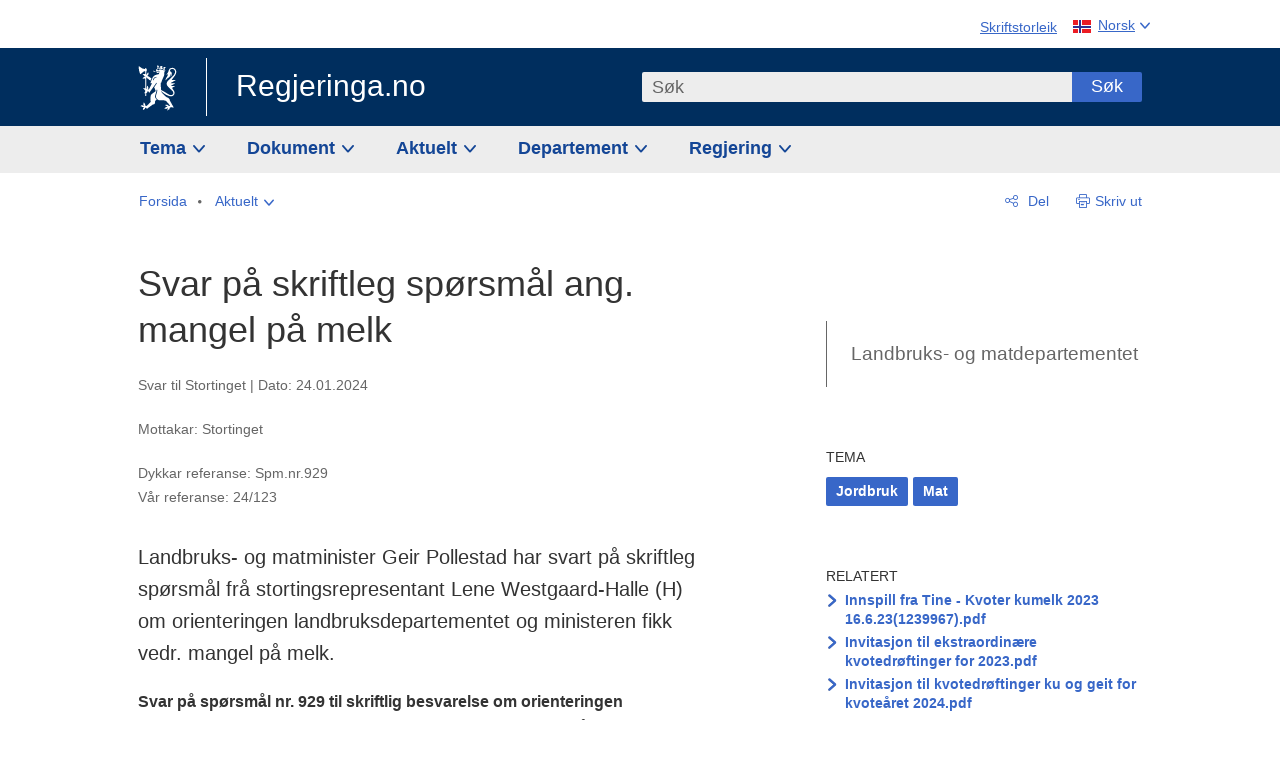

--- FILE ---
content_type: text/html; charset=utf-8
request_url: https://www.regjeringen.no/no/aktuelt/svar-pa-skriftleg-sporsmal-ang.-mangel-pa-melk/id3022821/
body_size: 14709
content:
<!DOCTYPE html>




<html class="no-js" lang="nn">
<head>
    

<meta charset="utf-8">
<meta http-equiv="X-UA-Compatible" content="IE=edge">
<meta name="viewport" content="width=device-width, initial-scale=1.0">

<meta name="consent.ver" content="20250221">
<meta name="consent.cookie.name" content="_consent">



    <title>Svar p&#xE5; skriftleg sp&#xF8;rsm&#xE5;l ang. mangel p&#xE5; melk - regjeringen.no</title>

<link rel="stylesheet" href="/dist-web/css/main.css?v=202601141_142425" type="text/css">



<script>
!function(T,l,y){var S=T.location,k="script",D="instrumentationKey",C="ingestionendpoint",I="disableExceptionTracking",E="ai.device.",b="toLowerCase",w="crossOrigin",N="POST",e="appInsightsSDK",t=y.name||"appInsights";(y.name||T[e])&&(T[e]=t);var n=T[t]||function(d){var g=!1,f=!1,m={initialize:!0,queue:[],sv:"5",version:2,config:d};function v(e,t){var n={},a="Browser";return n[E+"id"]=a[b](),n[E+"type"]=a,n["ai.operation.name"]=S&&S.pathname||"_unknown_",n["ai.internal.sdkVersion"]="javascript:snippet_"+(m.sv||m.version),{time:function(){var e=new Date;function t(e){var t=""+e;return 1===t.length&&(t="0"+t),t}return e.getUTCFullYear()+"-"+t(1+e.getUTCMonth())+"-"+t(e.getUTCDate())+"T"+t(e.getUTCHours())+":"+t(e.getUTCMinutes())+":"+t(e.getUTCSeconds())+"."+((e.getUTCMilliseconds()/1e3).toFixed(3)+"").slice(2,5)+"Z"}(),iKey:e,name:"Microsoft.ApplicationInsights."+e.replace(/-/g,"")+"."+t,sampleRate:100,tags:n,data:{baseData:{ver:2}}}}var h=d.url||y.src;if(h){function a(e){var t,n,a,i,r,o,s,c,u,p,l;g=!0,m.queue=[],f||(f=!0,t=h,s=function(){var e={},t=d.connectionString;if(t)for(var n=t.split(";"),a=0;a<n.length;a++){var i=n[a].split("=");2===i.length&&(e[i[0][b]()]=i[1])}if(!e[C]){var r=e.endpointsuffix,o=r?e.location:null;e[C]="https://"+(o?o+".":"")+"dc."+(r||"services.visualstudio.com")}return e}(),c=s[D]||d[D]||"",u=s[C],p=u?u+"/v2/track":d.endpointUrl,(l=[]).push((n="SDK LOAD Failure: Failed to load Application Insights SDK script (See stack for details)",a=t,i=p,(o=(r=v(c,"Exception")).data).baseType="ExceptionData",o.baseData.exceptions=[{typeName:"SDKLoadFailed",message:n.replace(/\./g,"-"),hasFullStack:!1,stack:n+"\nSnippet failed to load ["+a+"] -- Telemetry is disabled\nHelp Link: https://go.microsoft.com/fwlink/?linkid=2128109\nHost: "+(S&&S.pathname||"_unknown_")+"\nEndpoint: "+i,parsedStack:[]}],r)),l.push(function(e,t,n,a){var i=v(c,"Message"),r=i.data;r.baseType="MessageData";var o=r.baseData;return o.message='AI (Internal): 99 message:"'+("SDK LOAD Failure: Failed to load Application Insights SDK script (See stack for details) ("+n+")").replace(/\"/g,"")+'"',o.properties={endpoint:a},i}(0,0,t,p)),function(e,t){if(JSON){var n=T.fetch;if(n&&!y.useXhr)n(t,{method:N,body:JSON.stringify(e),mode:"cors"});else if(XMLHttpRequest){var a=new XMLHttpRequest;a.open(N,t),a.setRequestHeader("Content-type","application/json"),a.send(JSON.stringify(e))}}}(l,p))}function i(e,t){f||setTimeout(function(){!t&&m.core||a()},500)}var e=function(){var n=l.createElement(k);n.src=h;var e=y[w];return!e&&""!==e||"undefined"==n[w]||(n[w]=e),n.onload=i,n.onerror=a,n.onreadystatechange=function(e,t){"loaded"!==n.readyState&&"complete"!==n.readyState||i(0,t)},n}();y.ld<0?l.getElementsByTagName("head")[0].appendChild(e):setTimeout(function(){l.getElementsByTagName(k)[0].parentNode.appendChild(e)},y.ld||0)}try{m.cookie=l.cookie}catch(p){}function t(e){for(;e.length;)!function(t){m[t]=function(){var e=arguments;g||m.queue.push(function(){m[t].apply(m,e)})}}(e.pop())}var n="track",r="TrackPage",o="TrackEvent";t([n+"Event",n+"PageView",n+"Exception",n+"Trace",n+"DependencyData",n+"Metric",n+"PageViewPerformance","start"+r,"stop"+r,"start"+o,"stop"+o,"addTelemetryInitializer","setAuthenticatedUserContext","clearAuthenticatedUserContext","flush"]),m.SeverityLevel={Verbose:0,Information:1,Warning:2,Error:3,Critical:4};var s=(d.extensionConfig||{}).ApplicationInsightsAnalytics||{};if(!0!==d[I]&&!0!==s[I]){var c="onerror";t(["_"+c]);var u=T[c];T[c]=function(e,t,n,a,i){var r=u&&u(e,t,n,a,i);return!0!==r&&m["_"+c]({message:e,url:t,lineNumber:n,columnNumber:a,error:i}),r},d.autoExceptionInstrumented=!0}return m}(y.cfg);function a(){y.onInit&&y.onInit(n)}(T[t]=n).queue&&0===n.queue.length?(n.queue.push(a),n.trackPageView({})):a()}(window,document,{src: "https://js.monitor.azure.com/scripts/b/ai.2.gbl.min.js", crossOrigin: "anonymous", cfg: {instrumentationKey: '22fc96c4-8166-44e3-86f0-bee17cf5ef69', disableCookiesUsage: false }});
</script>











    


<meta name="title" content="Svar p&#229; skriftleg sp&#248;rsm&#229;l ang. mangel p&#229; melk">

<meta name="description" content="Landbruks- og matminister Geir Pollestad har svart p&#229; skriftleg sp&#248;rsm&#229;l fr&#229; stortingsrepresentant Lene Westgaard-Halle (H) om orienteringen landbruksdepartementet og ministeren fikk vedr. mangel p&#229; melk.">


<meta name="DC.Title" content="Svar p&#229; skriftleg sp&#248;rsm&#229;l ang. mangel p&#229; melk">


<meta name="DC.Creator" content="Landbruks- og matdepartementet">

<meta name="DC.Subject" content="Jordbruk, Mat">

<meta name="DC.Description" content="Landbruks- og matminister Geir Pollestad har svart p&#229; skriftleg sp&#248;rsm&#229;l fr&#229; stortingsrepresentant Lene Westgaard-Halle (H) om orienteringen landbruksdepartementet og ministeren fikk vedr. mangel p&#229; melk.">


<meta name="DC.Date" content="2024-01-24">
<meta name="DC.Type.Status" content="Gyldig">

<meta name="DC.Type" content="ResponseToParliament">

<meta name="DC.Format" content="text/html">


<meta name="DC.Identifier.URL" content="/no/aktuelt/svar-pa-skriftleg-sporsmal-ang.-mangel-pa-melk/id3022821/">


<meta name="DC.Language" content="nn-NO">

<meta name="DC.Publisher" content="regjeringen.no">

<meta name="author" content="Landbruks- og matdepartementet">

<meta name="authorshortname" content="lmd">

<meta name="ownerid" content="627">

<meta name="last-modified" content="Thu, 25 Jan 2024 12:42:00 GMT">
<meta name="revised" content="Thu, 25 Jan 2024 12:42:00 GMT">

    
<meta property="og:site_name" content="Regjeringa.no">
<meta property="og:title" content="Svar p&#xE5; skriftleg sp&#xF8;rsm&#xE5;l ang. mangel p&#xE5; melk"> 
<meta property="og:description" content="Landbruks- og matminister Geir Pollestad har svart p&#xE5; skriftleg sp&#xF8;rsm&#xE5;l fr&#xE5; stortingsrepresentant Lene Westgaard-Halle (H) om orienteringen landbruksdepartementet og ministeren fikk vedr. mangel p&#xE5; melk.">
<meta property="og:type" content="website">
<meta property="og:image" content="https://www.regjeringen.no/dist-web/img/regjeringen_opengraph_image1200x630.jpg">

<meta property="og:image:width" content="1200">
<meta property="og:image:height" content="630">
<meta name="twitter:card" content="summary_large_image">
<meta name="twitter:title" content="Svar p&#xE5; skriftleg sp&#xF8;rsm&#xE5;l ang. mangel p&#xE5; melk">
<meta name="twitter:description" content="Landbruks- og matminister Geir Pollestad har svart p&#xE5; skriftleg sp&#xF8;rsm&#xE5;l fr&#xE5; stortingsrepresentant Lene Westgaard-Halle (H) om orienteringen landbruksdepartementet og ministeren fikk vedr. mangel p&#xE5; melk.">
<meta name="twitter:image" content="https://www.regjeringen.no/dist-web/img/twitter_1600x900_fallback_no.jpg">

<meta property="og:url" content="https://www.regjeringen.no/no/aktuelt/svar-pa-skriftleg-sporsmal-ang.-mangel-pa-melk/id3022821/">
    <link rel="apple-touch-icon" sizes="57x57" href="/dist-web/ico/apple-touch-icon-57x57.png">
<link rel="apple-touch-icon" sizes="114x114" href="/dist-web/ico/apple-touch-icon-114x114.png">
<link rel="apple-touch-icon" sizes="72x72" href="/dist-web/ico/apple-touch-icon-72x72.png">
<link rel="apple-touch-icon" sizes="144x144" href="/dist-web/ico/apple-touch-icon-144x144.png">
<link rel="apple-touch-icon" sizes="60x60" href="/dist-web/ico/apple-touch-icon-60x60.png">
<link rel="apple-touch-icon" sizes="120x120" href="/dist-web/ico/apple-touch-icon-120x120.png">
<link rel="apple-touch-icon" sizes="76x76" href="/dist-web/ico/apple-touch-icon-76x76.png">
<link rel="apple-touch-icon" sizes="152x152" href="/dist-web/ico/apple-touch-icon-152x152.png">
<link rel="apple-touch-icon" sizes="180x180" href="/dist-web/ico/apple-touch-icon-180x180.png">
<meta name="apple-mobile-web-app-title" content="Regjeringa.no">
<link rel="icon" type="image/png" href="/dist-web/ico/favicon-192x192.png" sizes="192x192">
<link rel="icon" type="image/png" href="/dist-web/ico/favicon-160x160.png" sizes="160x160">
<link rel="icon" type="image/png" href="/dist-web/ico/favicon-96x96.png" sizes="96x96">
<link rel="icon" type="image/png" href="/dist-web/ico/favicon-16x16.png" sizes="16x16">
<link rel="icon" type="image/x-icon" href="/dist-web/ico/favicon.ico">
<link rel="icon" type="image/png" href="/dist-web/ico/favicon-32x32.png" sizes="32x32">
<meta name="msapplication-TileColor" content="#002e5e">
<meta name="msapplication-TileImage" content="/dist-web/ico/mstile-144x144.png">
<meta name="application-name" content="Regjeringa.no">
    
<link rel="alternate" hreflang="nn" href="https://www.regjeringen.no/no/aktuelt/svar-pa-skriftleg-sporsmal-ang.-mangel-pa-melk/id3022821/">

<!-- Matomo Tag Manager -->
<script>
    var _mtm = window._mtm = window._mtm || [];
    _mtm.push({ 'mtm.startTime': (new Date().getTime()), 'event': 'mtm.Start' });
    var d = document, g = d.createElement('script'), s = d.getElementsByTagName('script')[0];
    g.async = true; g.src = 'https://cdn.matomo.cloud/regjeringen.matomo.cloud/container_G8N8bAjb.js'; s.parentNode.insertBefore(g, s);
</script>
<!-- End Matomo Tag Manager -->    
    

<script nonce="O2UY4bILn1bMyncsJzyV/g==">
    window.translations = {
        langCloseButton: 'Lukk',
        langLinkDownloadImage: 'Last ned bilde',
        langTruncateTitle: 'Vis heile tittelen',
        langZoomImage: 'Forstørr bilete',
        langShowFullTable: 'Vis tabellen under i full breidde',
        langZoomImageOverlay: 'Forstørr bilete',
        langShowFullTableOverlay: 'Vis tabellen under i full breidde'
    };
</script>

    
<script type="application/ld+json">{"@context":"https://schema.org","@type":"WebPage","@id":"https://www.regjeringen.no/id3022821/#webpage","isPartOf":"https://www.regjeringen.no/#website","name":"Svar p\u00E5 skriftleg sp\u00F8rsm\u00E5l ang. mangel p\u00E5 melk","description":"Landbruks- og matminister Geir Pollestad har svart p\u00E5 skriftleg sp\u00F8rsm\u00E5l fr\u00E5 stortingsrepresentant Lene Westgaard-Halle (H) om orienteringen landbruksdepartementet og ministeren fikk vedr. mangel p\u00E5 melk.","url":"https://www.regjeringen.no/no/aktuelt/svar-pa-skriftleg-sporsmal-ang.-mangel-pa-melk/id3022821/","inLanguage":"nn","breadcrumb":{"@type":"BreadcrumbList","itemListElement":[{"@type":"ListItem","position":1,"name":"Forsida","item":"https://www.regjeringen.no/no/id4/"},{"@type":"ListItem","position":2,"name":"Aktuelt","item":"https://www.regjeringen.no/no/aktuelt/id1150/"},{"@type":"ListItem","position":3,"name":"Svar p\u00E5 skriftleg sp\u00F8rsm\u00E5l ang. mangel p\u00E5 melk","item":"https://www.regjeringen.no/no/aktuelt/svar-pa-skriftleg-sporsmal-ang.-mangel-pa-melk/id3022821/"}]}}</script>
</head>

<body class="page-article ">



<div id="cb_wrapper-std" class="cookie_banner_wrapper not-selectable" data-nosnippet>
    <div id="std-elm" class="hidden">
        <div id="cookieApiData"></div>
    </div>
</div>

<div id="cb_wrapper-dec" class="cookie_banner_wrapper not-selectable" data-nosnippet>
    <div id="dec-elm" style="display: none;">
        <div id="cookieDeclarationApiData"></div>
    </div>
</div>

<div 
    id="cookiebannerInfo" 
    class="cookiebannerInfo" 
    data-consentname="_consent" 
    data-svarbaseurl="https://svar.regjeringen.no" 
    data-bannertitle="Regjeringa.no" 
    data-apilanguage ="no" 
    data-bannerversion = "20250221"
    data-nosnippet>
</div>

        <a id="top-of-page" tabindex="-1"></a>

    <a href="#mainContent" class="skipLink">
        Til hovedinnhald
    </a>

    <noscript>
        <p class="enable-js">Aktiver Javascript i nettlesaren din for ei bedre oppleving på regjeringen.no</p>
    </noscript>
    

    


    

<header class="pageHeader ">
    <div class="hygieneMenuWrapper">
        
<span data-hygiene-menu-large-sceen-anchor></span>
<nav class="hygieneMenu" aria-label='Globale verktøy' data-hygiene-menu>
    <ul>
        <li class="fontsize">
            <button type="button" id="fontsize_note_label" aria-controls="fontsize_note" aria-expanded="false" data-fontsize-btn>Skriftstorleik</button>

            <div tabindex="-1" id="fontsize_note" data-fontsize-note>
                <p>For å endre skriftstorleiken, hald Ctrl-tasten nede (Cmd-tasten på Mac) og trykk på + for å forstørre eller - for å forminske.</p>
            </div>
        </li>
        <li class="language" data-nav="lang_selector">

            <button type="button"
                    id="languageSelectorTrigger"
                    lang="nn-NO"
                    data-toggle-language-selector=""
                    aria-expanded="false"
                    aria-controls="languageSelector"
                    class="language-selector-trigger flag nor">
                <span>Norsk</span>
            </button>

            <ul id="languageSelector"
                class="custom-language-selector"
                tabindex="-1"
                aria-labelledby="languageSelectorTrigger"
                data-language-selector="">

                        <li class="disabled first-in-group">
                            <span class="flag eng" lang="en-GB">
                                Page not available in English
                            </span>
                        </li>
	        <li>
                <a href="/en/id4/"
                   class="flag eng" lang="en-GB">
                    English home page
                </a>
            </li>
                        <li class="disabled first-in-group">
                            <span class="flag sme" lang="se-NO">
                                Siidu ii g&#xE1;vdno s&#xE1;megillii
                            </span>
                        </li>
	        <li class="last-in-group">
                <a href="/se/id4/"
                   class="flag sme" lang="se-NO">
                    S&#xE1;megiel &#xE1;lgosiidui
                </a>
            </li>
            </ul>
        </li>
    </ul>
</nav>



    </div>

    <div class="pageHeaderUpper">
        <div class="logoWrapper">
            

<div class="logo">
    <span>
        <a href="/no/id4/">
            Regjeringa.no<span></span>
        </a>
    </span>
</div>


            
            <button type="button" class="menuToggler" data-toggle-menu aria-expanded="false">
                Meny
            </button>

            <button type="button" class="searchToggler" data-toggle-search aria-expanded="false">
                Søk
            </button>
        </div>
    </div>

    <div class="mobileMenuContainer">
        <div class="mobileMenuWrapper">
            <div class="mobileMenuWrapperInner">
                

<div class="topNavigationSearch">
<form action="/no/sok/id86008/" autocomplete="off" id="topNavigationSearchForm" method="get">        <div class="topNavigationSearchWrap">
            <label for="quickSearch" class="visuallyhidden">
                Søk
            </label>
            <input type="text" 
                   name="term" 
                   placeholder="S&#xF8;k"
                   class="quickSearch autocomplete"
                   id="quickSearch"
                   role="combobox"
                   data-form-id="topNavigationSearchForm"
                   data-search-suggest="1"
                   data-autocomplete-source="/no/api/autosuggestapi/search/?q="
                   data-autocomplete-enabled="true"
                   aria-expanded="false"
                   aria-owns="topnav-search-suggest"
                   aria-autocomplete="list"
                   autocomplete="off"
                   enterkeyhint="search"
                   >
            <div class="search-suggest is-hidden" data-search-suggest-results="1" id="topnav-search-suggest">
                <p class="legend">Utvalde hurtiglenker</p>
                <ul class="search-suggest-list" data-search-suggest-list></ul>
            </div>
            <button type="submit" class="searchSubmit">
                Søk
            </button>
        </div>
</form></div>


            </div>
            <span data-hygiene-menu-small-sceen-anchor></span>
            

    <nav class="megaMenu" aria-label="Hovedmeny">
        <ul>
                <li class="megaMenuItem">
                    <a href="/no/tema/id208/"
                       class="primaryMenuItem  hasDropdown"
                       id="megamenupanel_0_label"
                       role="button"
                       aria-controls="megamenupanel_0">
                        Tema
                    </a>


<div class="megamenupanel_listing" id="megamenupanel_0" tabindex="-1" data-megamenu-target>
    <div class="megamenuInner" data-nav="megamenu">
        <div class="border-frame">
            <p class="toSection"><a href="/no/tema/id208/">Finn tema</a></p>
            <div class="section">
                
                    <ul class="columnize">
                            <li>
                                <a href="/no/tema/arbeidsliv/id210/">Arbeidsliv</a>
                            </li>
                            <li>
                                <a href="/no/tema/fns-barekraftsmal/id2590133/">B&#xE6;rekraftsm&#xE5;lene</a>
                            </li>
                            <li>
                                <a href="/no/tema/energi/id212/">Energi</a>
                            </li>
                            <li>
                                <a href="/no/tema/europapolitikk/id1151/">Europa</a>
                            </li>
                            <li>
                                <a href="/no/tema/familie-og-barn/id213/">Familie og barn</a>
                            </li>
                            <li>
                                <a href="/no/tema/forbruker/id214/">Forbruker</a>
                            </li>
                            <li>
                                <a href="/no/tema/forskning/id1427/">Forskning</a>
                            </li>
                            <li>
                                <a href="/no/tema/forsvar/id215/">Forsvar</a>
                            </li>
                            <li>
                                <a href="/no/tema/hav/id2603523/">Hav</a>
                            </li>
                            <li>
                                <a href="/no/tema/helse-og-omsorg/id917/">Helse og omsorg</a>
                            </li>
                            <li>
                                <a href="/no/tema/innvandring-og-integrering/id918/">Innvandring og integrering</a>
                            </li>
                            <li>
                                <a href="/no/tema/klima-og-miljo/id925/">Klima og milj&#xF8;</a>
                            </li>
                            <li>
                                <a href="/no/tema/kommuner-og-regioner/id921/">Kommuner og regioner</a>
                            </li>
                            <li>
                                <a href="/no/tema/kultur-idrett-og-frivillighet/id920/">Kultur, idrett og frivillighet</a>
                            </li>
                            <li>
                                <a href="/no/tema/likestilling-og-mangfold/id922/">Likestilling og mangfold</a>
                            </li>
                            <li>
                                <a href="/no/tema/lov-og-rett/id923/">Lov og rett</a>
                            </li>
                            <li>
                                <a href="/no/tema/mat-fiske-og-landbruk/id924/">Mat, fiske og landbruk</a>
                            </li>
                            <li>
                                <a href="/no/tema/nordomradene/id1154/">Nordomr&#xE5;dene</a>
                            </li>
                            <li>
                                <a href="/no/tema/naringsliv/id926/">N&#xE6;ringsliv</a>
                            </li>
                            <li>
                                <a href="/no/tema/pensjon-trygd-og-sosiale-tjenester/id942/">Pensjon, trygd og sosiale tjenester</a>
                            </li>
                            <li>
                                <a href="/no/tema/plan-bygg-og-eiendom/id211/">Plan, bygg og eiendom</a>
                            </li>
                            <li>
                                <a href="/no/tema/samfunnssikkerhet-og-beredskap/id1120/">Samfunnssikkerhet og beredskap</a>
                            </li>
                            <li>
                                <a href="/no/tema/statlig-forvaltning/id927/">Statlig forvaltning</a>
                            </li>
                            <li>
                                <a href="/no/tema/svalbard-og-polaromradene/id1324/">Svalbard og polaromr&#xE5;dene</a>
                            </li>
                            <li>
                                <a href="/no/tema/transport-og-kommunikasjon/id928/">Transport og kommunikasjon</a>
                            </li>
                            <li>
                                <a href="/no/tema/tro-og-livssyn/id1147/">Tro og livssyn</a>
                            </li>
                            <li>
                                <a href="/no/tema/ukraina/id2905202/">Ukraina</a>
                            </li>
                            <li>
                                <a href="/no/tema/urfolk-og-minoriteter/id929/">Urfolk og minoriteter</a>
                            </li>
                            <li>
                                <a href="/no/tema/utdanning/id930/">Utdanning</a>
                            </li>
                            <li>
                                <a href="/no/tema/utenrikssaker/id919/">Utenrikssaker</a>
                            </li>
                            <li>
                                <a href="/no/tema/valg-og-demokrati/id537969/">Valg og demokrati</a>
                            </li>
                            <li>
                                <a href="/no/tema/ytringsfrihet/id3063988/">Ytringsfrihet</a>
                            </li>
                            <li>
                                <a href="/no/tema/okonomi-og-budsjett/id931/">&#xD8;konomi og budsjett</a>
                            </li>
                    </ul>
            </div>
           
            <button type="button" class="closeButton" data-close-megamenu><span class="visuallyhidden">Lukk meny</span></button>
        </div>
    </div>
</div>                </li>
                <li class="megaMenuItem">
                    <a href="/no/dokument/id2000006/"
                       class="primaryMenuItem  hasDropdown"
                       id="megamenupanel_1_label"
                       role="button"
                       aria-controls="megamenupanel_1">
                        Dokument
                    </a>


<div class="megamenupanel_listing" id="megamenupanel_1" tabindex="-1" data-megamenu-target>
    <div class="megamenuInner" data-nav="megamenu">
        <div class="border-frame">
            <p class="toSection"><a href="/no/dokument/id2000006/">Finn dokument</a></p>
            <div class="section">
                
<div class="section">

<ul>
<li><a href="/no/statsbudsjett/2026/id3118616/">Statsbudsjettet 2026</a>

</li>


<li><a href="/no/dokument/hoyringar/id1763/">Høyringar</a></li>
<li><a href="/no/dokument/innspel/id3015054/">Innspel</a></li>
<li><a href="/no/dokument/prop/id1753/">Proposisjonar til Stortinget</a></li>
<li><a href="/no/dokument/meldst/id1754/">Meldingar til Stortinget</a></li>
<li><a href="/no/dokument/nou-ar/id1767/">NOU-ar</a></li>
</ul>

<ul>
<li><a href="/no/dokument/veiledninger_brosjyrer/id438822/">Veiledninger og brosjyrer</a></li>
<li><a href="/no/dokument/rapporter_planer/id438817/">Rapportar, planar og strategiar</a></li>
<li><a href="/no/dokument/tildelingsbrev/id2357472/">Tildelingsbrev, instruksar og årsrapportar</a></li>
<li><a href="/no/dokument/brev/id1777/">Brev</a></li>

</ul>

<ul>
<li><a href="/no/dokument/lover_regler/id438754/">Lover og regler</a>
<ul>
<li><a href="/no/dokument/lover_regler/lover/id438755/">Lover</a></li>
<li><a href="/no/dokument/lover_regler/forskrifter/id1758/">Forskrifter</a></li>
<li><a href="/no/dokument/kongelig-resolusjon/id2076044/">Kongelige resolusjoner</a></li>
<li><a href="/no/dokument/lover_regler/retningslinjer/id1759/" >Retningslinjer og juridiske veiledninger</a></li>
<li><a href="/no/dokument/lover_regler/tolkningsuttalelser/id441575/">Tolkningsuttalelser</a></li>
<li><a href="/no/dokument/lover_regler/reglement/id1761/">Reglement</a></li>
<li><a href="/no/dokument/rundskriv/id1762/">Rundskriv</a></li>
</ul>
</li>
</ul>

</div>
            </div>
           
            <button type="button" class="closeButton" data-close-megamenu><span class="visuallyhidden">Lukk meny</span></button>
        </div>
            <div class="megamenu-extra-links">
                <a href="/no/dokument/bestilling-av-publikasjoner/id439327/">Bestilling av trykte publikasjoner</a>
            </div>
    </div>
</div>                </li>
                <li class="megaMenuItem">
                    <a href="/no/aktuelt/id1150/"
                       class="primaryMenuItem  hasDropdown"
                       id="megamenupanel_2_label"
                       role="button"
                       aria-controls="megamenupanel_2">
                        Aktuelt
                    </a>


<div class="megamenupanel_listing" id="megamenupanel_2" tabindex="-1" data-megamenu-target>
    <div class="megamenuInner" data-nav="megamenu">
        <div class="border-frame">
            <p class="toSection"><a href="/no/aktuelt/id1150/">Aktuelt</a></p>
            <div class="section">
                
<div class="section">
<ul>
<li><a href="/no/aktuelt/nyheter/id2006120/">Nyheter og pressemeldinger</a></li>
<li><a href="/no/aktuelt/nett-tv/id2000007/">Pressekonferanser og nett-tv</a></li>
<li><a href="/no/aktuelt/taler_artikler/id1334/">Taler og innlegg</a></li>
<li><a href="/no/aktuelt/offisielt-fra-statsrad/offisielt-fra-statsrad1/id30297/">Offisielt frå statsrådet</a></li>
</ul>
<ul>
<li><a href="/no/aktuelt/kalender/id1330/">Kalender</a></li>
<li><a href="/no/aktuelt/pressekontakter/id445715/">Pressekontakter</a></li>
<li><a href="/no/aktuelt/dialog-med-stortinget/id2343343/">Svar til Stortinget</a></li>
</ul>
<ul>
<li><a href="/no/aktuelt/einnsyn/id604997/">eInnsyn – elektronisk postjournal</a></li>
<li><a href="/no/aktuelt/jobb-i-departementene/id3087969/">Jobb i departementene</a></li>
</ul>
</div>            </div>
           
            <button type="button" class="closeButton" data-close-megamenu><span class="visuallyhidden">Lukk meny</span></button>
        </div>
            <div class="megamenu-extra-links">
                <a href="/no/dokumentarkiv/id115322/">Historisk arkiv</a>
            </div>
    </div>
</div>                </li>
                <li class="megaMenuItem">
                    <a href="/no/dep/id933/"
                       class="primaryMenuItem  hasDropdown"
                       id="megamenupanel_3_label"
                       role="button"
                       aria-controls="megamenupanel_3">
                        Departement
                    </a>



<div class="megamenupanel_departementene" id="megamenupanel_3" tabindex="-1" data-megamenu-target>
    <div class="megamenuInner" data-nav="megamenu">
        <div class="border-frame">
            <p class="toSection">
                <a href="/no/dep/id933/">Departementene</a>
            </p>
            <div class="section">
                <ul>
                    

<li>
    <a href="/no/dep/smk/id875/" class="dep-title">
        Statsministerens kontor
    </a>

        <a href="/no/dep/smk/organisasjonskart/statsminister-jonas-gahr-store/id2877186/" class="dep-minister">
            Jonas Gahr St&#xF8;re (Ap)
        </a>
</li>
                </ul>
                <ul>
                    

<li>
    <a href="/no/dep/aid/id165/" class="dep-title">
        Arbeids- og inkluderingsdepartementet
    </a>

        <a href="/no/dep/aid/om-arbeids-og-inkluderingsdepartementet/arbeids-og-inkluderingsminister-kjersti-stenseng/id3119047/" class="dep-minister">
            Kjersti Stenseng (Ap)
        </a>
</li>

<li>
    <a href="/no/dep/bfd/id298/" class="dep-title">
        Barne- og familiedepartementet
    </a>

        <a href="/no/dep/bfd/org/barne-og-familieminister-lene-vagslid/id3085903/" class="dep-minister">
            Lene V&#xE5;gslid (Ap)
        </a>
</li>

<li>
    <a href="/no/dep/dfd/id810/" class="dep-title">
        Digitaliserings- og forvaltningsdepartementet
    </a>

        <a href="/no/dep/dfd/org/digitaliserings-og-forvaltningsminister-karianne-oldernes-tung-/id3000277/" class="dep-minister">
            Karianne Oldernes Tung (Ap)
        </a>
</li>

<li>
    <a href="/no/dep/ed/id750/" class="dep-title">
        Energidepartementet
    </a>

        <a href="/no/dep/ed/org/energiminister-terje-aasland/id2903197/" class="dep-minister">
            Terje Aasland (Ap)
        </a>
</li>

<li>
    <a href="/no/dep/fin/id216/" class="dep-title">
        Finansdepartementet
    </a>

        <a href="/no/dep/fin/org/finansminister-jens-stoltenberg/id3086196/" class="dep-minister">
            Jens Stoltenberg (Ap)
        </a>
</li>

<li>
    <a href="/no/dep/fd/id380/" class="dep-title">
        Forsvarsdepartementet
    </a>

        <a href="/no/dep/fd/organisering-og-ledelse/forsvarsminister-tore-o.-sandvik/id3086270/" class="dep-minister">
            Tore O. Sandvik (Ap)
        </a>
</li>
                </ul>
                <ul>
                    

<li>
    <a href="/no/dep/hod/id421/" class="dep-title">
        Helse- og omsorgsdepartementet
    </a>

        <a href="/no/dep/hod/organiseringen-av-helse-og-omsorgsdepartementet/helse-og-omsorgsminister-jan-christian-vestre/id3035364/" class="dep-minister">
            Jan Christian Vestre (Ap)
        </a>
</li>

<li>
    <a href="/no/dep/jd/id463/" class="dep-title">
        Justis- og beredskapsdepartementet
    </a>

        <a href="/no/dep/jd/org/justis-og-beredskapsminister-astri-aas-hansen/id3086325/" class="dep-minister">
            Astri Aas-Hansen (Ap)
        </a>
</li>

<li>
    <a href="/no/dep/kld/id668/" class="dep-title">
        Klima- og milj&#xF8;departementet
    </a>

        <a href="/no/dep/kld/organisasjon/klima-og-miljominister-andreas-bjelland-eriksen/id3000230/" class="dep-minister">
            Andreas Bjelland Eriksen (Ap)
        </a>
</li>

<li>
    <a href="/no/dep/kdd/id504/" class="dep-title">
        Kommunal- og distriktsdepartementet
    </a>

        <a href="/no/dep/kdd/org/kommunal-og-distriktsminister-bjornar-selnes-skjaran/id3119065/" class="dep-minister">
            Bj&#xF8;rnar Selnes Skj&#xE6;ran (Ap)
        </a>
</li>

<li>
    <a href="/no/dep/kud/id545/" class="dep-title">
        Kultur- og likestillingsdepartementet
    </a>

        <a href="/no/dep/kud/org/kultur-og-likestillingsminister-lubna-jaffery-lubna-jaffery/id2987187/" class="dep-minister">
            Lubna Jaffery (Ap)
        </a>
</li>
                </ul>
                <ul>
                    

<li>
    <a href="/no/dep/kd/id586/" class="dep-title">
        Kunnskapsdepartementet
    </a>

        <a href="/no/dep/kd/org/kunnskapsminister-kari-nessa-nordtun/id3000181/" class="dep-minister">
            Kari Nessa Nordtun (Ap)
        </a>
        <a href="/no/dep/kd/org/forsknings-og-hoyere-utdanningsminister-sigrun-gjerlow-aasland/id3086217/" class="dep-minister">
            Sigrun Aasland (Ap)
        </a>
</li>

<li>
    <a href="/no/dep/lmd/id627/" class="dep-title">
        Landbruks- og matdepartementet
    </a>

        <a href="/no/dep/lmd/organisasjon/landbruks-og-matminister-nils-kristen-sandtroen/id3086277/" class="dep-minister">
            Nils Kristen Sandtr&#xF8;en (Ap)
        </a>
</li>

<li>
    <a href="/no/dep/nfd/id709/" class="dep-title">
        N&#xE6;rings- og fiskeridepartementet
    </a>

        <a href="/no/dep/nfd/org/naringsminister-cecilie-myrseth/id3035377/" class="dep-minister">
            Cecilie Myrseth (Ap)
        </a>
        <a href="/no/dep/nfd/org/fiskeri-og-havminister-marianne-sivertsen-nass/id3035385/" class="dep-minister">
            Marianne Sivertsen N&#xE6;ss (Ap)
        </a>
</li>

<li>
    <a href="/no/dep/sd/id791/" class="dep-title">
        Samferdselsdepartementet
    </a>

        <a href="/no/dep/sd/org/samferdselsminister-jon-ivar-nygard/id2877331/" class="dep-minister">
            Jon-Ivar Nyg&#xE5;rd (Ap)
        </a>
</li>

<li>
    <a href="/no/dep/ud/id833/" class="dep-title">
        Utenriksdepartementet
    </a>

        <a href="/no/dep/ud/org/utenriksminister-espen-espen-barth-eide/id3000220/" class="dep-minister">
            Espen Barth Eide (Ap)
        </a>
        <a href="/no/dep/ud/org/utviklingsminister-asmund-grover-aukrust/id3086307/" class="dep-minister">
            &#xC5;smund Gr&#xF8;ver Aukrust (Ap)
        </a>
</li>
                </ul>
            </div>
            <button type="button" class="closeButton" data-close-megamenu>
                <span class="visuallyhidden">Lukk meny</span>
            </button>
        </div>

            <div class="megamenu-extra-links">
                <a href="/no/org/etater-virksomheter-og-selskaper/id2520884/">Etater, virksomheter og selskaper</a>
            </div>
    </div>
</div>                </li>
                <li class="megaMenuItem">
                    <a href="/no/om-regjeringa/id443314/"
                       class="primaryMenuItem  hasDropdown"
                       id="megamenupanel_4_label"
                       role="button"
                       aria-controls="megamenupanel_4">
                        Regjering
                    </a>


<div class="megamenupanel_listing" id="megamenupanel_4" tabindex="-1" data-megamenu-target>
    <div class="megamenuInner" data-nav="megamenu">
        <div class="border-frame">
            <p class="toSection"><a href="/no/om-regjeringa/id443314/">Regjering</a></p>
            <div class="section">
                
                    <ul class="columnize">
                            <li>
                                <a href="/no/om-regjeringa/noverande/regjeringen-store/id2877247/">Regjeringen Støre</a>
                                    <ul>
                                            <li>
                                                <a href="/no/om-regjeringa/noverande/regjeringensmedlemmer/id543170/">Regjeringens medlemmer</a>
                                            </li>
                                            <li>
                                                <a href="/no/om-regjeringa/noverande/regjeringens-plan-for-norge/id3142802/">Regjeringens plan for Norge (2025&#x2013;29)</a>
                                            </li>
                                    </ul>
                            </li>
                            <li>
                                <a href="/no/om-regjeringa/sru/id2405055/">Statlige styrer, r&#xE5;d og utvalg</a>
                                    <ul>
                                    </ul>
                            </li>
                            <li>
                                <a href="/no/om-regjeringa/slik-blir-norge-styrt/id85844/">Slik blir Norge styrt</a>
                                    <ul>
                                            <li>
                                                <a href="/no/om-regjeringa/slik-blir-norge-styrt/regjeringen-i-arbeid-2/id2001100/">Regjeringen i arbeid</a>
                                            </li>
                                            <li>
                                                <a href="/no/om-regjeringa/slik-blir-norge-styrt/kva-skjer-ved-eit-regjeringsskifte/id270340/">Kva skjer ved eit regjeringsskifte?</a>
                                            </li>
                                            <li>
                                                <a href="/no/om-regjeringa/slik-blir-norge-styrt/Regjeringa-i-arbeid/id2564958/">Film om korleis Noreg vert styrt</a>
                                            </li>
                                            <li>
                                                <a href="/no/om-regjeringa/slik-blir-norge-styrt/slik-blir-lover-til2/id2565033/">Slik blir lover til</a>
                                            </li>
                                    </ul>
                            </li>
                            <li>
                                <a href="/no/om-regjeringa/tidligere-regjeringer-og-historie/id85847/">Tidligere regjeringer og historie</a>
                                    <ul>
                                            <li>
                                                <a href="/no/om-regjeringa/tidligere-regjeringer-og-historie/sok-i-regjeringer-siden-1814/id2578015/">S&#xF8;k i regjeringer siden 1814</a>
                                            </li>
                                            <li>
                                                <a href="/no/om-regjeringa/tidligere-regjeringer-og-historie/statistikk/id2563489/">Statistikk</a>
                                            </li>
                                    </ul>
                            </li>
                    </ul>
            </div>
           
            <button type="button" class="closeButton" data-close-megamenu><span class="visuallyhidden">Lukk meny</span></button>
        </div>
            <div class="megamenu-extra-links">
                <a href="/no/dokumentarkiv/id115322/">Historisk arkiv</a>
            </div>
    </div>
</div>                </li>
        </ul>
    </nav>

        </div>

             <div class="breadcrumbsWrapper">
                

    <nav class="breadcrumbs no-nav-mob" data-nav="breadcrumb">
        <h2 id="breadcrumbs-label" class="breadcrumbs-label hide-for-desktop" aria-label="Du er her:">Du er her:</h2>
        <ul aria-labelledby="breadcrumbs-label">
                        <li class="breadcrumb-item">
                            <a href="/no/id4/" class="breadcrumb-item__text">
                                <span>Forsida</span>
                            </a>
                        </li>
                        <li class="breadcrumb-item breadcrumb-item--has-sub-menu">
                            <a href="/no/aktuelt/id1150/"
                               role="button"
                               class="breadcrumb-item__button breadcrumb-item__button--has-sub-menu">
                                <span>Aktuelt</span>
                            </a>

                            <ul class="breadcrumb-item__sub-menu" id="crumb_1150">
                                <li class="breadcrumb-item__sub-menu-item--first">
                                    <a href="/no/aktuelt/id1150/" class="breadcrumb-item__text">Aktuelt</a>
                                </li>
                                    <li class="breadcrumb-item__sub-menu-item">
                                        <a href="/no/aktuelt/svar-til-stortinget/id2343343/">Svar til Stortinget</a>
                                    </li>
                                    <li class="breadcrumb-item__sub-menu-item">
                                        <a href="/no/aktuelt/pressekontakter/id445715/">Pressekontakter</a>
                                    </li>
                                    <li class="breadcrumb-item__sub-menu-item">
                                        <a href="/no/aktuelt/jobb-i-departementene/id3087969/">Jobb i departementene</a>
                                    </li>
                                    <li class="breadcrumb-item__sub-menu-item">
                                        <a href="/no/aktuelt/nett-tv/id2000007/">Pressekonferanser og andre nett-tv-sendinger</a>
                                    </li>
                                    <li class="breadcrumb-item__sub-menu-item">
                                        <a href="/no/aktuelt/nyheter/id2006120/">Nyheter og pressemeldinger</a>
                                    </li>
                                    <li class="breadcrumb-item__sub-menu-item">
                                        <a href="/no/aktuelt/taler_artikler/id1334/">Taler og innlegg</a>
                                    </li>
                                    <li class="breadcrumb-item__sub-menu-item">
                                        <a href="/no/aktuelt/kalender/id1330/">Kalender</a>
                                    </li>
                            </ul>
                        </li>
                    <!-- Last item in breadcrumb and using ?vis= parameter -->
                        <!-- Only display breadcrumb for last page if not in archive -->
                            <li class="breadcrumb-item breadcrumb-item--has-sub-menu breadcrumb-item--last hide-for-desktop">
                                    <span>Svar p&#xE5; skriftleg sp&#xF8;rsm&#xE5;l ang. mangel p&#xE5; melk</span>
                            </li>
        </ul>
    </nav>

<div class="back-link">
    <a href="/no/aktuelt/id1150/" data-nav="topic-parent-link" class="parent-crumb hide-for-desktop">
        <div class="crmbIndent">
            Aktuelt
        </div>
    </a>
</div>


                

    <ul class="sharePrint">
        <li class="sharing" data-doc-action="share">
            
<button id="sharing_label" class="sharing-toggle" data-sharing-toggler aria-controls="sharing_panel" data-toggle="[data-sharing-panel]" aria-expanded="false" >
    Del
</button>

<div id="sharing_panel" class="sharing-panel" data-sharing-panel="">
    <p class="sharing-title">Del</p>
   
<ul class="socialmedia_linklist">
        <li><a href="https://www.facebook.com/sharer.php?u=https%3a%2f%2fwww.regjeringen.no%2fno%2faktuelt%2fsvar-pa-skriftleg-sporsmal-ang.-mangel-pa-melk%2fid3022821%2f" class="Facebook">Facebook</a></li>
        <li><a href="https://twitter.com/share?url=https%3a%2f%2fwww.regjeringen.no%2fno%2faktuelt%2fsvar-pa-skriftleg-sporsmal-ang.-mangel-pa-melk%2fid3022821%2f" class="X">X/Twitter</a></li>
        <li><a href="https://www.linkedin.com/shareArticle?mini=true&url=https%3a%2f%2fwww.regjeringen.no%2fno%2faktuelt%2fsvar-pa-skriftleg-sporsmal-ang.-mangel-pa-melk%2fid3022821%2f" class="Linkedin">LinkedIn</a></li>
        <li><a href="mailto:?subject=Tips%20fr%c3%a5%20regjeringa.no%3a%20Svar%20p%c3%a5%20skriftleg%20sp%c3%b8rsm%c3%a5l%20ang.%20mangel%20p%c3%a5%20melk&amp;body=https%3a%2f%2fwww.regjeringen.no%2fno%2faktuelt%2fsvar-pa-skriftleg-sporsmal-ang.-mangel-pa-melk%2fid3022821%2f" class="email">Epost</a></li>
    </ul>
  
    <button title="Lukk" class="closeButton" data-toggle="[data-sharing-panel]" data-set-focus="[data-sharing-toggler]">
        <span class="visuallyhidden">Lukk</span>
    </button>
</div>
        </li>
        <li class="print" data-doc-action="print">
            <button type="button" class="print-page" data-print-page="">Skriv ut</button>
        </li>
    </ul>

            </div>
    </div>
</header>

<div class="megaMenuOverlay" data-megamenu-overlay></div>




    <main id="mainContent" tabindex="-1">


        <div class="mainContentArea">
            


    <script src="/dist-web/js/base-article.js?v=202601141_142425" defer></script>
<div class="content-row article">
    <div class="content-col-2 article-content">

        <header class="article-header">
            
            




            



<h1>Svar p&#xE5; skriftleg sp&#xF8;rsm&#xE5;l ang. mangel p&#xE5; melk</h1>




        </header>





<div class="article-info">
    <p>
            <span class="type">
                Svar til Stortinget
|            </span>

            <span class="date">Dato: 24.01.2024</span>

        

    <span class="owner">
        | <a href="/no/dep/lmd/id627/">Landbruks- og matdepartementet</a>
    </span>

    </p>
    

    








    


        <p>Mottakar: Stortinget</p>
<p>

        <span>Dykkar referanse:</span>
Spm.nr.929        <br>

        <span>Vår referanse:</span>
24/123</p>








</div>


        


            <div class="article-ingress">
                <p>
                    Landbruks- og matminister Geir Pollestad har svart p&#xE5; skriftleg sp&#xF8;rsm&#xE5;l fr&#xE5; stortingsrepresentant Lene Westgaard-Halle (H) om orienteringen landbruksdepartementet og ministeren fikk vedr. mangel p&#xE5; melk.
                </p>
            </div>
        
       <div class="article-body">
            
            

            

<p><strong>Svar på spørsmål nr. 929 til skriftlig besvarelse om orienteringen landbruksdepartementet og ministeren fikk vedr. mangel på melk fra stortingsrepresentant Lene Westgaard-Halle</strong></p>
<p>Eg viser til brev av 17. januar 2024 med følgjande spørsmål til skriftleg svar frå representanten Lene Westgaard-Halle:<em> </em></p>
<p><em>«Når ble Landbruksdepartementet eller statsråden orientert, skriftlig eller muntlig, om situasjonen første gang?»</em><em> </em></p>
<p>Som landbruks- og matminister er eg opptatt av at det til ei kvar tid er nok norsk mat i butikken. Eg er derfor ikkje nøgd med dagens situasjon i marknaden for mjølk og egg. I samband med desse utfordingane hadde eg møte med Tine og Nortura den 16. januar. Etter desse møta er eg trygg på at det kjem til å vere nok norske egg, ost, smør og mjølk i butikkane framover. I møtet gav eg tydeleg utrykk for at eg ikkje var nøgd med korleis Tine har handsama situasjonen. Eg bad Tine gjere greie for kvifor situasjonen med mjølkemangel har oppstått, kva Tine ville gjere med situasjonen og korleis Tine skal hindre at dette skjer igjen.</p>
<p>Eg opplevde at Tine såg alvoret i situasjonen, og at dei erkjente at delar av handsaminga ikkje var god nok. Samstundes garanterte dei for at forbrukarane ikkje vil oppleve mangel på meieriprodukt i butikken. Mitt tydelege bodskap var at Tine så raskt som mogleg må kome i ein situasjon der vi har nok norskprodusert mjølk.</p>
<p>Landbruks- og matdepartementet har kontinuerleg dialog med alle marknadsregulatorar, både Tine, Nortura og Felleskjøpet Agri. Ein god dialog er sjølvsagt avhengig av at båe partar informerer om relevante hendingar. Som ein del av den ordinære dialogen, er det formelle situasjonar der marknadsregulator skal informere myndigheitene. For departementet gjeld dette mellom anna dei årlege kvotedrøftingane, prognoser for tilgang på ku- og geitemjølk 4-6 gonger i året og årlege kontaktmøte. Landbruksdirektoratet si rolle i marknadsreguleringa er å vere sekretariat for Omsettingsrådet, forberede saker, gjere faglege innstillingar og iverksette tiltak som vert bestemt i rådet. I tillegg administrerer og krev dei inn omsetiingsavgifta. Landbruksdirektoratet har òg ansvar for å forvalte tollvernet, og vurderer søknadar om nedsette satsar for tollavgift.</p>
<p>Som marknadsregulator, har Tine ansvar for å føreslå og gjennomføre reguleringstiltak. Rollen som marknadsregulator inneber mottaksplikt, forsyningsplikt og informasjonsplikt. Kravet om informasjonsplikt inneber at alle marknadsaktørane (aktørar som kjøper rå mjølk frå Norsk melkeråvare) straks etter vedtak om endring/tiltak er gjort, skal ha lik tilgang på informasjon om aktivitetar som Tine utfører i kraft av reguleringsansvaret. I praksis gjeld dette produksjons- og forbruksprognosar, prisprognosar, prisnoteringar og reguleringsaktivitetar.</p>
<p>Kvotedrøftingane går føre seg kvart år i månadsskiftet november/desember. For 2023 var kvotane sett til 0,95. Den 1. juni 2023 varsla Tine om at dei ville tilrå at forholdstalet for inneverande kvoteår vart auka. Landbruks- og matdepartementet inviterte difor partane til ekstraordinære kvotedrøftingar 22. juni. I møtet gjorde Tine greie for utviklingane i leveransane for mjølk, behovet og reguleringslagra i inneverande år. Etterspurnaden etter mjølk var så langt i 2023 noko høgare enn det som låg til grunn da kvotane for 2023 vart fastsett i november 2022. I tillegg var mjølkeinngangen noko lågare. Tine tilrådde difor at forholdstalet for kumjølk vart auka til 0,99. Departementet fastsette forholdstalet i tråd med marknadsregulator og faglaga si tilråding.</p>
<p>18. oktober publiserte Norsk melkeråvare prognose for inneverande og kommande kvoteår. Denne blei oversendt departementet og publisert på nettsidene til Norsk melkeråvare. 20. oktober gjekk Tine ut og sa at dei hadde sendt brev til marknadsaktørane om at det var behov for meir mjølk, men at lagerbehaldninga var tilstrekkeleg slik at det ikkje var behov for ei auke i forholdstalet for 2023.</p>
<p>Den 17. november publiserte Norsk melkeråvare ein ny prognose for inneverande og kommande kvoteår. Denne blei òg oversendt departementet og publisert på nettsidene til Norsk melkeråvare.</p>
<p>Invitasjon til dei ordinære kvotedrøftingane for 2024 blei sendt frå Landbruks- og matdepartementet 2. november 2023 til Norges Bondelag, Norsk Bonde- og Småbrukarlag, Tine og Landbruksdirektoratet. Tine og Landbruksdirektoratet leverte dokument til drøftingane. Departementet bad deretter Tine sende meir utfyllande informasjon om marknadsforhold og kvotefylling, noko Tine gjorde 24. november 2023. Kvotedrøftingane gjekk føre seg 27. november 2023. Tine gjorde her greie for hovudpunkta i sitt innspel, mellom anna leveransane inneverande år, prognosar og behov for 2024. Tine tilrådde eit forholdstal på 1,02, og jordbrukets organisasjonar stilte seg bak dette. I etterkant av drøftingane fastsette Landbruks- og matdepartementet forholdstalet for 2024 til 1,02.</p>
<p>Den 29. november 2023 sendte Tine søknad til Landbruksdirektoratet om tollnedsetting på skummamjølkpulver, og departementet blei orientert om at det kunne verte utfordringar med for lite mjølk i første kvartal 2024, og behov for import av mjølkepulver. Den 4. desember gjekk Tine ut i Nationen og oppmoda bøndene om å auke produksjonen av mjølk gjennom vinteren.</p>
<p>I uke 50 orienterte Tine departementet om at dei tok kontakt med aktørane og Landbruksdirektoratet for å gjere greie for situasjonen og korleis dei etter regelverket ville regulere prioriteringa av mjølk i ein underskotssituasjon. Torsdag 14. desember 2023 sendte Tine ein søknad til Landbruksdirektoratet med førespurnad om å administrere ned tollen for heilmjølkpulver frå 1. januar 2024 for å unngå at marknaden vart alvorleg forstyrra. Departementet hadde møte med Tine 15. desember og vart da informert om situasjonen og Tines oppfølging.</p>
<p>Alle dokumenta som er omtalt over og oversendt departementet, er offentlege og ligg vedlagt dette brevet.</p>
<p>Med helsing</p>
<p>Geir Pollestad</p>
            
            






            
        </div>
    </div>


    <aside class="content-col-1 article-sidebar">
        

    <div class="content-owner-dep" data-nav="content-owner-link">
                    <div>
                        <a href="/no/dep/lmd/id627/">Landbruks- og matdepartementet</a>
                    </div>
    </div>


        


        



    <div class="content-intro-topics" data-nav="related-topic">
        <h2 class="title">Tema</h2>
        


    <ul class="topiclist">
            <li>
                <a href="/no/tema/mat-fiske-og-landbruk/jordbruk/id85943/">Jordbruk</a>
            </li>
            <li>
                <a href="/no/tema/mat-fiske-og-landbruk/mat/id1270/">Mat</a>
            </li>
    </ul>


    </div>
    <div class="article-related" data-nav="related-article-links">
        <h2 class="title">Relatert</h2>
        <ul class="link-list">


<li><a href="/contentassets/f92c3774d310407da5f2caa9fa79ea10/innspill-fra-tine-kvoter-kumelk-2023-16.6.231239967.pdf">Innspill fra Tine - Kvoter kumelk 2023 16.6.23(1239967).pdf</a></li><li><a href="/contentassets/f92c3774d310407da5f2caa9fa79ea10/invitasjon-til-ekstraordinare-kvotedroftinger-for-20231239968.pdf">Invitasjon til ekstraordin&#xE6;re kvotedr&#xF8;ftinger for 2023.pdf</a></li><li><a href="/contentassets/f92c3774d310407da5f2caa9fa79ea10/invitasjon-til-kvotedroftinger-ku-og-geit-for-k1239969.pdf">Invitasjon til kvotedr&#xF8;ftinger ku og geit for kvote&#xE5;ret 2024.pdf</a></li><li><a href="/contentassets/f92c3774d310407da5f2caa9fa79ea10/landsprognose-kumjolk-november-20231239970.pdf">Landsprognose kumj&#xF8;lk  - november 2023.pdf</a></li><li><a href="/contentassets/f92c3774d310407da5f2caa9fa79ea10/landsprognose-kumelk-oktober-20231239971.pdf">Landsprognose kumelk oktober 2023.pdf</a></li><li><a href="/contentassets/f92c3774d310407da5f2caa9fa79ea10/ldir-innspill-til-kvotedroftinger-for-kumelk-20241239972.pdf">Landbruksdirektoratet - Innspill til kvotedr&#xF8;ftinger for kumelk 2024.pdf</a></li><li><a href="/contentassets/f92c3774d310407da5f2caa9fa79ea10/omforent-referat-fra-ekstraordinare-kvotedroft1239973.pdf">Omforent referat fra ekstraordin&#xE6;re kvotedr&#xF8;ftinger for kumelk for 2023pdf</a></li><li><a href="/contentassets/f92c3774d310407da5f2caa9fa79ea10/omforent-referat-kvotedroftinger-20241239974.pdf">Omforent referat kvotedr&#xF8;ftinger 2024.pdf</a></li><li><a href="/contentassets/f92c3774d310407da5f2caa9fa79ea10/tine-kvoter-2024-brev-til-avtalepartene1239976.pdf">Tine - Kvoter 2024 - brev til avtalepartene.pdf</a></li><li><a href="/contentassets/f92c3774d310407da5f2caa9fa79ea10/tine-kvoter-2024-brev-2-til-avtalepartene1239975.pdf">Tine - Kvoter 2024 - brev 2 til avtalepartene.pdf</a></li>        </ul>
    </div>


    </aside>
</div>

                <div class="to-top-of-page">
                    <a href="#top-of-page" class="btn btn-no-icon btn-to-top-of-page"
                       data-to-top-of-page>
                        Til toppen
                    </a>
                </div>
        </div>
    </main>


<div class="page-survey-container">
    <div class="page-survey"
         data-page-survey="133"
         data-page-survey-api="/api/survey/SubmitPageSurveyAnswer"
         data-text-hidden-title="Tilbakemeldingsskjema"
         data-text-question="Fant du det du lette etter?"
         data-text-options='[{"response": "Ja", "feedback": "S&#xE5; bra! Hva lette du etter? Din tilbakemelding hjelper oss &#xE5; lage et bedre nettsted. Tilbakemeldingen blir ikke besvart. Du m&#xE5; ikke sende personlig informasjon, for eksempel e-post eller telefonnummer."},{"response": "Nei", "feedback": "Har du forslag til forbedringer p&#xE5; nettsiden? Din tilbakemelding hjelper oss &#xE5; lage et bedre nettsted. Tilbakemeldingen blir ikke besvart. Du m&#xE5; ikke sende personlig informasjon, for eksempel e-post eller telefonnummer."}]'
         data-text-comment="Kommentar:"
         data-text-illegal-characters="Kommentaren inneholder ulovlige tegn! Pr&#xF8;v &#xE5; fjerne spesialtegn."
         data-text-send="Send"
         data-text-thanks="&lt;p&gt;Tusen takk for ditt svar!&lt;/p&gt;"
         data-text-failed="&lt;h2&gt;Det er ikke deg, det er oss.&lt;/h2&gt;&lt;p&gt;Det oppsto en uventet feil med serveren. Pr&#xF8;v igjen senere.&lt;/p&gt;">
    </div>
</div>

    

<footer class="page-footer">
    <div class="wrapper">
        <div class="clearfix">

            <div class="col">
                <div class="logo">
                    <a href="/">
                        Regjeringa.no<span></span>
                    </a>
                </div>
            </div>

            <div class="col">
                <h2 class="title fw-500">
                    Om nettstaden
                </h2>
                
<ul class="link-list " >

        <li>
<a href="/no/om-nettstedet/strategi-og-organisering-av-regjeringenn/id641504/">Strategi og organisering av regjeringen.no</a>        </li>
        <li>
<a href="/no/om-nettstedet/innholdsstrategi/id2076583/">Innholdsstrategi for regjeringen.no</a>        </li>
        <li>
<a href="/no/om-nettstedet/personvernerklaring/id650340/">Personvernerkl&#xE6;ring for  regjeringen.no</a>        </li>
        <li>
<a href="/no/aktuelt/svar-pa-skriftleg-sporsmal-ang.-mangel-pa-melk/id3022821/?cedit=true" rel="nofollow">Administrer informasjonskapsler</a>        </li>
        <li>
<a href="https://uustatus.no/nb/erklaringer/publisert/fdbebf8e-1686-46e8-9e44-dcbda310f12f">Tilgjengelighetserkl&#xE6;ring</a>        </li>
        <li>
<a href="/no/om-nettstedet/bruk-av-bilder-og-videomateriale/id2715005/">Bruks- og opphavsrett for bilder og videomateriale</a>        </li>
        <li>
<a href="/no/om-nettstedet/statistikk/besokstatistikk-for-20242/id3086638/">Bes&#xF8;ksstatistikk</a>        </li>
        <li>
<a href="/no/om-nettstedet/nyhetsvarsel/id2580650/">Nyhetsvarsel</a>        </li>
        <li>
<a href="/no/om-nettstedet/hjelp/rss/id476715/">RSS</a>        </li>
</ul>
            </div>
                        
            <div class="col">
                <p>Ansvarlig for <a style="line-height: 24px;" title="LMD forside" href="/no/dep/lmd/id627/">Landbruks- og matdepartementets sider:</a></p>
<p>Ansvarlig redaktør: <a href="mailto:Marthe-Bay.Haugen@lmd.dep.no">Marthe Bay Haugen</a></p>
<p>Nettredaktør: <a href="mailto:toralf-larsen.vallestad@lmd.dep.no">Toralf Larsen Vallestad</a></p>
<p>Ansatte i LMD: <a title="Ansatte i LMD" href="https://depkatalog.no/filter/lmd">Depkatalog</a></p>
<p><a href="/no/dep/lmd/om-departementet/personvernerklaring-for-landbruks--og-matdeparteme/id2678356/">Personvernerklæring for LMD</a></p>
<p>Organisasjonsnummer: 972 417 874 </p>
<p> </p>
<p> </p>                               
            </div>

        </div>
    </div>
</footer>


    <script src="/dist-web/js/vendor/modernizr.custom.71379.js?v=202601141_142425"></script>
    <script src="/dist-web/js/vendor/combined/jquery-combined-scripts.js?v=202601141_142425"></script>
    <script src="/dist-web/js/lightbox-content.js?v=202601141_142425"></script>
    <script type="module" src="/dist-web/js/bundle-footer-scripts.js?v=202601141_142425"></script>

        <script src="/dist-web/js/cookie-consent.js?v=202601141_142425"></script>






    

    



<script nonce="O2UY4bILn1bMyncsJzyV/g==">
    var langZoomImage = 'Forstørr bilete',
        langShowFullTable = 'Vis tabellen under i full breidde';

    $('.article-body img, .article-body table').wrapWideContent({
        threshold: 1.786,
        langZoomImage: langZoomImage,
        langShowFullTable: langShowFullTable
    });
</script>
    


<script nonce="O2UY4bILn1bMyncsJzyV/g==">
    $(document).ready(function () {
        if ($.fn.wrapTableau) {
            $('.tableauPlaceholder').wrapTableau({
                langZoomGraph: 'Forstørr diagram'
            });
        }
    });
</script>
        <script src="/dist-web/js/page-survey.js?v=202601141_142425"></script>



    




</body>
</html>